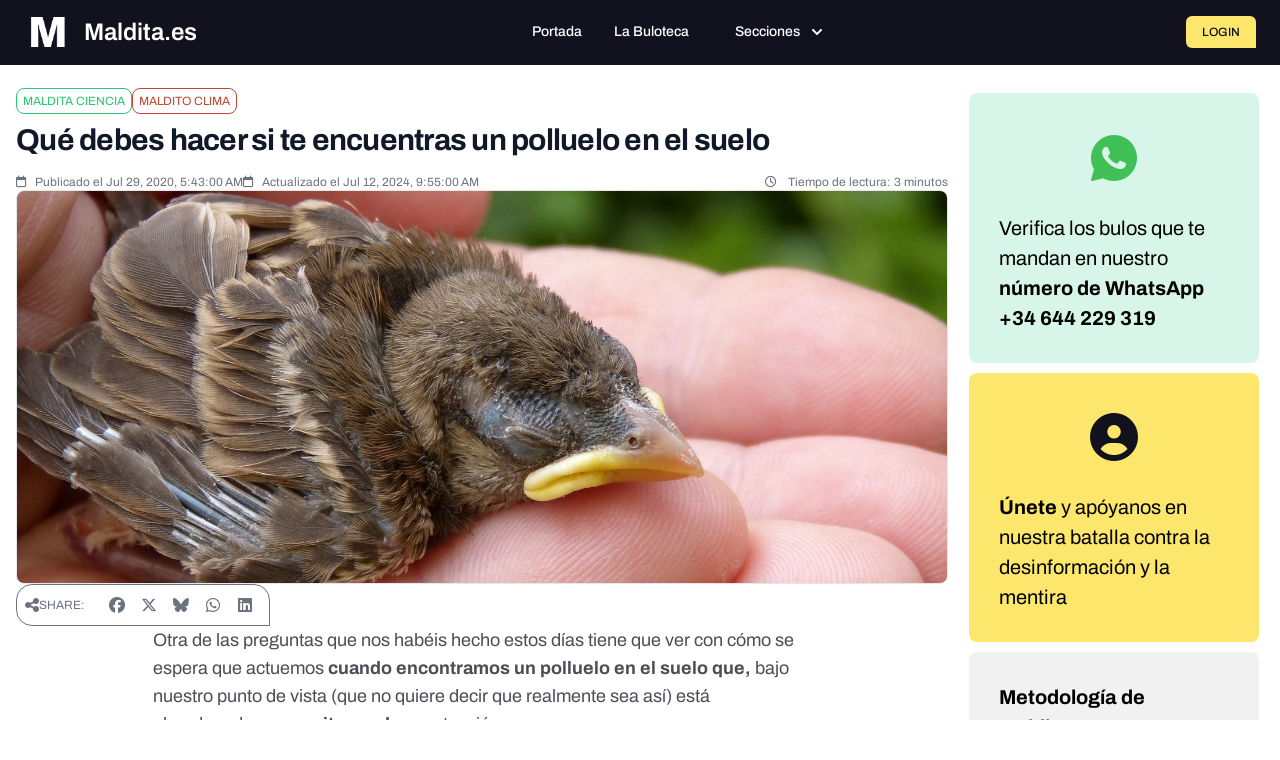

--- FILE ---
content_type: text/javascript; charset=utf-8
request_url: https://maldita.es/build/4022.07a41395.js
body_size: 1288
content:
"use strict";(self.webpackChunk=self.webpackChunk||[]).push([[4022],{48025:(t,e,n)=>{n.d(e,{E:()=>a,Rn:()=>i,tl:()=>o});var r=n(31922),i={STARTS_WITH:"startsWith",CONTAINS:"contains",NOT_CONTAINS:"notContains",ENDS_WITH:"endsWith",EQUALS:"equals",NOT_EQUALS:"notEquals",IN:"in",LESS_THAN:"lt",LESS_THAN_OR_EQUAL_TO:"lte",GREATER_THAN:"gt",GREATER_THAN_OR_EQUAL_TO:"gte",BETWEEN:"between",DATE_IS:"dateIs",DATE_IS_NOT:"dateIsNot",DATE_BEFORE:"dateBefore",DATE_AFTER:"dateAfter"},o={AND:"and",OR:"or"};function l(t,e){var n="undefined"!=typeof Symbol&&t[Symbol.iterator]||t["@@iterator"];if(!n){if(Array.isArray(t)||(n=function(t,e){if(t){if("string"==typeof t)return u(t,e);var n={}.toString.call(t).slice(8,-1);return"Object"===n&&t.constructor&&(n=t.constructor.name),"Map"===n||"Set"===n?Array.from(t):"Arguments"===n||/^(?:Ui|I)nt(?:8|16|32)(?:Clamped)?Array$/.test(n)?u(t,e):void 0}}(t))||e){n&&(t=n);var r=0,i=function(){};return{s:i,n:function(){return r>=t.length?{done:!0}:{done:!1,value:t[r++]}},e:function(t){throw t},f:i}}throw new TypeError("Invalid attempt to iterate non-iterable instance.\nIn order to be iterable, non-array objects must have a [Symbol.iterator]() method.")}var o,l=!0,a=!1;return{s:function(){n=n.call(t)},n:function(){var t=n.next();return l=t.done,t},e:function(t){a=!0,o=t},f:function(){try{l||null==n.return||n.return()}finally{if(a)throw o}}}}function u(t,e){(null==e||e>t.length)&&(e=t.length);for(var n=0,r=Array(e);n<e;n++)r[n]=t[n];return r}var a={filter:function(t,e,n,i,o){var u=[];if(!t)return u;var a,f=l(t);try{for(f.s();!(a=f.n()).done;){var g=a.value;if("string"==typeof g){if(this.filters[i](g,n,o)){u.push(g);continue}}else{var c,s=l(e);try{for(s.s();!(c=s.n()).done;){var T=c.value,m=(0,r.L7)(g,T);if(this.filters[i](m,n,o)){u.push(g);break}}}catch(t){s.e(t)}finally{s.f()}}}}catch(t){f.e(t)}finally{f.f()}return u},filters:{startsWith:function(t,e,n){if(null==e||""===e)return!0;if(null==t)return!1;var i=(0,r.Oo)(e.toString()).toLocaleLowerCase(n);return(0,r.Oo)(t.toString()).toLocaleLowerCase(n).slice(0,i.length)===i},contains:function(t,e,n){if(null==e||""===e)return!0;if(null==t)return!1;var i=(0,r.Oo)(e.toString()).toLocaleLowerCase(n);return-1!==(0,r.Oo)(t.toString()).toLocaleLowerCase(n).indexOf(i)},notContains:function(t,e,n){if(null==e||""===e)return!0;if(null==t)return!1;var i=(0,r.Oo)(e.toString()).toLocaleLowerCase(n);return-1===(0,r.Oo)(t.toString()).toLocaleLowerCase(n).indexOf(i)},endsWith:function(t,e,n){if(null==e||""===e)return!0;if(null==t)return!1;var i=(0,r.Oo)(e.toString()).toLocaleLowerCase(n),o=(0,r.Oo)(t.toString()).toLocaleLowerCase(n);return-1!==o.indexOf(i,o.length-i.length)},equals:function(t,e,n){return null==e||""===e||null!=t&&(t.getTime&&e.getTime?t.getTime()===e.getTime():(0,r.Oo)(t.toString()).toLocaleLowerCase(n)==(0,r.Oo)(e.toString()).toLocaleLowerCase(n))},notEquals:function(t,e,n){return null!=e&&""!==e&&(null==t||(t.getTime&&e.getTime?t.getTime()!==e.getTime():(0,r.Oo)(t.toString()).toLocaleLowerCase(n)!=(0,r.Oo)(e.toString()).toLocaleLowerCase(n)))},in:function(t,e){if(null==e||0===e.length)return!0;for(var n=0;n<e.length;n++)if((0,r.aI)(t,e[n]))return!0;return!1},between:function(t,e){return null==e||null==e[0]||null==e[1]||null!=t&&(t.getTime?e[0].getTime()<=t.getTime()&&t.getTime()<=e[1].getTime():e[0]<=t&&t<=e[1])},lt:function(t,e){return null==e||null!=t&&(t.getTime&&e.getTime?t.getTime()<e.getTime():t<e)},lte:function(t,e){return null==e||null!=t&&(t.getTime&&e.getTime?t.getTime()<=e.getTime():t<=e)},gt:function(t,e){return null==e||null!=t&&(t.getTime&&e.getTime?t.getTime()>e.getTime():t>e)},gte:function(t,e){return null==e||null!=t&&(t.getTime&&e.getTime?t.getTime()>=e.getTime():t>=e)},dateIs:function(t,e){return null==e||null!=t&&t.toDateString()===e.toDateString()},dateIsNot:function(t,e){return null==e||null!=t&&t.toDateString()!==e.toDateString()},dateBefore:function(t,e){return null==e||null!=t&&t.getTime()<e.getTime()},dateAfter:function(t,e){return null==e||null!=t&&t.getTime()>e.getTime()}},register:function(t,e){this.filters[t]=e}}},88024:(t,e,n)=>{n.d(e,{A:()=>r});var r=(0,n(15853).l)()},23171:(t,e,n)=>{function r(...t){if(t){let e=[];for(let n=0;n<t.length;n++){let i=t[n];if(!i)continue;let o=typeof i;if("string"===o||"number"===o)e.push(i);else if("object"===o){let t=Array.isArray(i)?[r(...i)]:Object.entries(i).map((([t,e])=>e?t:void 0));e=t.length?e.concat(t.filter((t=>!!t))):e}}return e.join(" ").trim()}}n.d(e,{cn:()=>r})}}]);